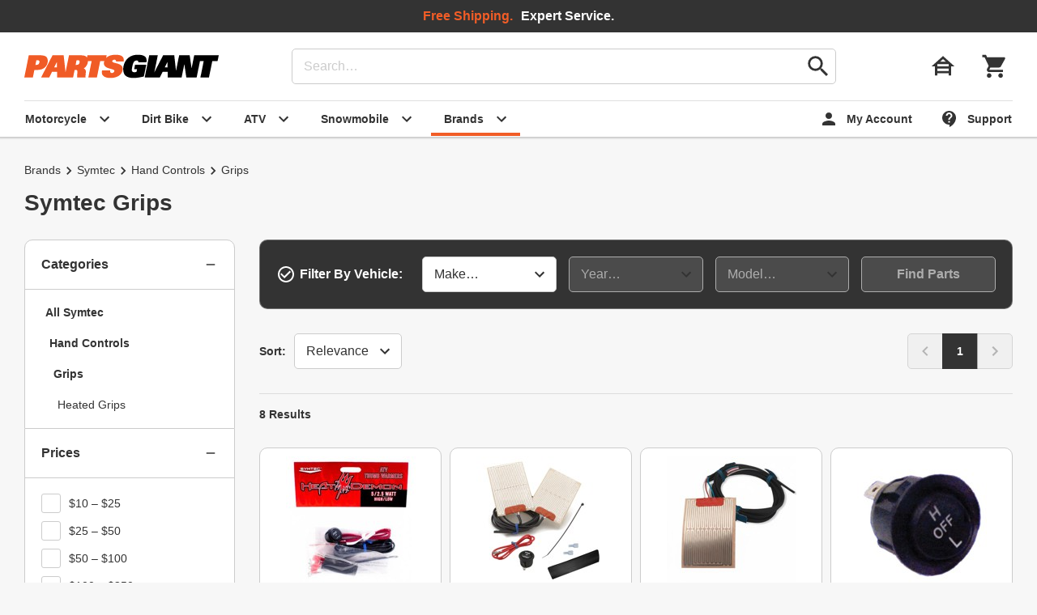

--- FILE ---
content_type: text/html; charset=UTF-8
request_url: https://www.partsgiant.com/symtec/hand-controls/grips
body_size: 14499
content:
<!DOCTYPE html>

















<html lang="en" class="Document Noscript no-avif webp">
<head>
<meta charset="UTF-8"/>
<meta name="viewport" content="width=device-width, initial-scale=1"/>
<title id="schema-page-title" >Symtec Grips - Parts Giant</title>
<meta name="author" content="Parts Giant"/>
<meta name="copyright" content="Parts Giant"/>
<meta id="schema-page-desc"  name="description" content="Find great deals on Symtec grips. Free shipping on all orders at Parts Giant."/>
<meta name="generator" content="Parts Giant Web Server"/>
<meta name="og:description" content="Find great deals on Symtec grips. Free shipping on all orders at Parts Giant."/>

<meta name="og:title" content="Symtec Grips"/>


<link rel="icon" type="image/svg+xml" href="https://d1xs2nwfpiaekg.cloudfront.net/a/dist/img/favicon.4-E2JldgO37pY37N.svg"/>
<link rel="mask-icon" type="image/svg+xml" href="https://d1xs2nwfpiaekg.cloudfront.net/a/dist/img/mask-icon.TuBKooF-YtBG3Rgx.svg"/>
<link rel="stylesheet" type="text/css" href="https://d1xs2nwfpiaekg.cloudfront.net/a/dist/css/partsgiant.f85407e1bc82502ecab0.css"/>

<link rel="canonical" href="https://www.partsgiant.com/symtec/hand-controls/grips"/>
<style>
[hidden]{display:none !important;pointer-events:none}

</style>
<script nonce="zV4cRsmDmyGrxHcHP68hrg==" type="application/javascript">
/*! For license information please see https://www.partsgiant.com/a/dist/js/bundle.licenses.txt */
(A=>{const{console:a,document:e}=A,B=A=>{n.classList.add(A)},t=A=>n.classList.contains(A),o=A=>{n.classList.remove(A)},n=e.documentElement;if(B("Script"),o("Noscript"),t("no-webp")){const A=new Image;A.onload=()=>{A.width>0&&A.height>0&&(B("webp"),o("no-webp"))},A.src="[data-uri]"}if(t("no-avif")){const A=new Image;A.onload=()=>{A.width>0&&A.height>0&&(B("avif"),o("no-avif"))},A.src="[data-uri]"}A.onLoad=B=>{if("complete"===e.readyState)try{B()}catch(A){a.error(A)}else A.addEventListener("load",()=>B())},A.onReady=A=>{if(/complete|interactive/.test(e.readyState))try{A()}catch(A){a.error(A)}else e.addEventListener("DOMContentLoaded",()=>A())}})(window),window.dataLayer=[];
</script>

<script defer=""  nonce="zV4cRsmDmyGrxHcHP68hrg==" src="https://d1xs2nwfpiaekg.cloudfront.net/a/dist/js/bundle.22ce0828260ef081cc63.js" type="application/javascript"></script>

<script defer=""  nonce="zV4cRsmDmyGrxHcHP68hrg==" src="https://d1xs2nwfpiaekg.cloudfront.net/a/dist/js/listing.119fa3a348c4af781e62.js" type="application/javascript"></script>
<link as="image" fetchpriority="high" href="https://d1xs2nwfpiaekg.cloudfront.net/a/dist/img/partsgiant-logo.IN2v25y__XubXZSw.svg" rel="preload"/>

<link href="https://www.googletagmanager.com" rel="preconnect"/>
<link href="https://www.google-analytics.com" rel="preconnect"/>
<script nonce="zV4cRsmDmyGrxHcHP68hrg==" type="application/javascript">((W,D,L,I)=>{W[L]=W[L]||[];W[L].push({'gtm.start':new Date().getTime(),event:"gtm.js"});onLoad(()=>{let j=D.createElement("script");j.async=true;j.src="https://www.googletagmanager.com/gtm.js?id="+I;D.head.appendChild(j);});})(window,document,"dataLayer","GTM-P9QCKB");</script>



<link href="https://beacon.riskified.com" rel="preconnect"/>
<script nonce="zV4cRsmDmyGrxHcHP68hrg==" type="application/javascript">onLoad(()=>{let D=document,j=D.createElement('script');j.async=true;j.src="https://beacon.riskified.com?shop=partsgiant.com&sid=TLcWLoZHN0gDtRoXJbtwafGez4scSDM0w7ZEIHvWbTk%3D";D.head.appendChild(j);});</script>


<script type="application/ld+json">[{"applicableCountry":"US","merchantReturnDays":30,"returnFees":"FreeReturn","returnMethod":"ReturnByMail","returnPolicyCategory":"MerchantReturnFiniteReturnWindow","returnPolicyCountry":"US","@context":"https://schema.org","@id":"#rp","@type":"MerchantReturnPolicy"},{"deliveryTime":{"handlingTime":{"minValue":0,"maxValue":1,"unitCode":"DAY","@type":"QuantitativeValue"},"transitTime":{"minValue":1,"maxValue":3,"unitCode":"DAY","@type":"QuantitativeValue"},"@type":"ShippingDeliveryTime"},"shippingDestination":{"addressCountry":"US","@type":"DefinedRegion"},"shippingRate":{"currency":"USD","value":"0.00","@type":"MonetaryAmount"},"@context":"https://schema.org","@id":"#sd0113","@type":"OfferShippingDetails"},{"deliveryTime":{"handlingTime":{"minValue":0,"maxValue":1,"unitCode":"DAY","@type":"QuantitativeValue"},"transitTime":{"minValue":1,"maxValue":4,"unitCode":"DAY","@type":"QuantitativeValue"},"@type":"ShippingDeliveryTime"},"shippingDestination":{"addressCountry":"US","@type":"DefinedRegion"},"shippingRate":{"currency":"USD","value":"0.00","@type":"MonetaryAmount"},"@context":"https://schema.org","@id":"#sd0114","@type":"OfferShippingDetails"},{"breadcrumb":{"itemListElement":[{"item":"https://www.partsgiant.com/brands","name":"Brands","position":1,"@type":"ListItem"},{"item":"https://www.partsgiant.com/symtec","name":"Symtec","position":2,"@type":"ListItem"},{"item":"https://www.partsgiant.com/symtec/hand-controls","name":"Hand Controls","position":3,"@type":"ListItem"},{"item":null,"name":"Grips","position":4,"@type":"ListItem"}],"@type":"BreadcrumbList"},"mainEntity":{"itemListElement":[{"brand":{"name":"Symtec","@type":"Brand"},"description":"Throttle feel is unchanged. Self-adhesive mounts easily to throttle. Low draw (5/2.5 watt). Fits most ATVs.","hasVariant":[{"image":["https://www.partsgiant.com/images/5JD35NJYNW8FK9YE-product-listing.jpg"],"name":"Symtec Thumb Warmer w/ Round Rocker Switch","offers":{"availability":"OutOfStock","hasMerchantReturnPolicy":{"@id":"#rp"},"itemCondition":"NewCondition","price":"45.87","priceCurrency":"USD","shippingDetails":{"@id":"#sd0114"},"@type":"Offer"},"sku":"356894-284832","url":"https://www.partsgiant.com/p356894-symtec-thumb-warmer-with-round-rocker-switch#m=284832","@type":"Product"}],"name":"Symtec Thumb Warmer with Round Rocker Switch","productGroupID":"356894","url":"https://www.partsgiant.com/p356894-symtec-thumb-warmer-with-round-rocker-switch","@type":"ProductGroup"},{"brand":{"name":"Symtec","@type":"Brand"},"description":"Extend your riding season with the Moose Racing hand warmer kit. Kit allows the heating elements to be fit neatly and discretely under the original or aftermarket grips. Easy to install, with 2-stage heat settings, kit is suitable for all types of bikes. Includes throttle heater, clutch heater, round rocker switch, hardware, plastic tie straps, and instructions. Made in the USA.","hasVariant":[{"image":["https://www.partsgiant.com/images/T0H26DFJRFWEIRNY-product-listing.jpg"],"name":"Symtec Motorcycle Hand Warmer Kit w/ Round Rocker Switch","offers":{"availability":"InStock","hasMerchantReturnPolicy":{"@id":"#rp"},"itemCondition":"NewCondition","price":"63.15","priceCurrency":"USD","shippingDetails":{"@id":"#sd0113"},"@type":"Offer"},"sku":"353808-408175","url":"https://www.partsgiant.com/p353808-symtec-motorcycle-hand-warmer-kit-with-round-rocker-switch#m=408175","@type":"Product"}],"name":"Symtec Motorcycle Hand Warmer Kit with Round Rocker Switch","productGroupID":"353808","url":"https://www.partsgiant.com/p353808-symtec-motorcycle-hand-warmer-kit-with-round-rocker-switch","@type":"ProductGroup"},{"brand":{"name":"Symtec","@type":"Brand"},"description":"Replacement warmer element for Symtec Heat Demon ATV grips.","hasVariant":[{"image":["https://www.partsgiant.com/images/Y5F4FHAKEWT3Q1NA-product-listing.jpg"],"name":"Symtec Heat Demon ATV Clamp-On Grips Replacement Warmer Element","offers":{"availability":"OutOfStock","hasMerchantReturnPolicy":{"@id":"#rp"},"itemCondition":"NewCondition","price":"31.57","priceCurrency":"USD","shippingDetails":{"@id":"#sd0114"},"@type":"Offer"},"sku":"416751-29492770","url":"https://www.partsgiant.com/p416751-symtec-heat-demon-atv-clamp-on-grips-replacement-warmer-element#m=29492770","@type":"Product"}],"name":"Symtec Heat Demon ATV Clamp-On Grips Replacement Warmer Element","productGroupID":"416751","url":"https://www.partsgiant.com/p416751-symtec-heat-demon-atv-clamp-on-grips-replacement-warmer-element","@type":"ProductGroup"},{"brand":{"name":"Symtec","@type":"Brand"},"description":"Replacement Hi/Low/Off rocker switch for Symtec Heat Demon ATV grips.","hasVariant":[{"image":["https://www.partsgiant.com/images/89YEOIY2BRGJ5NZL-product-listing.jpg"],"name":"Symtec Heat Demon ATV Clamp-On Grip Replacement Sealed Rocker Switch","offers":{"availability":"OutOfStock","hasMerchantReturnPolicy":{"@id":"#rp"},"itemCondition":"NewCondition","price":"15.27","priceCurrency":"USD","shippingDetails":{"@id":"#sd0114"},"@type":"Offer"},"sku":"416756-30018424","url":"https://www.partsgiant.com/p416756-symtec-heat-demon-atv-clamp-on-grip-replacement-sealed-rocker-switch#m=30018424","@type":"Product"}],"name":"Symtec Heat Demon ATV Clamp-On Grip Replacement Sealed Rocker Switch","productGroupID":"416756","url":"https://www.partsgiant.com/p416756-symtec-heat-demon-atv-clamp-on-grip-replacement-sealed-rocker-switch","@type":"ProductGroup"},{"brand":{"name":"Symtec","@type":"Brand"},"description":"Heat Demon has raised the bar once again and become the undisputed industry leader of ATV heated grips. The ATV Clamp-On Heated Grip was designed to keep your hands and thumbs warm while riding or working in cold weather, with an easy-to-install grip and thumb warmer. The innovative design lets you control the amount of heat you desire with a dual-zone heat control unit and LEDs with adjustable intensity for day or night operation. The control unit has multiple mounting options and will shut off automatically after two hours to save your battery life. Two heated clamp-on grips. Fits 7/8\" ATV handlebars. Dual-Zone Controller. Power level memory. Keeps the grip heat at your desired level regardless of voltage variation or ambient conditions. Maximum 40 Watts (20 Watts per grip) at 14 Volts. Simple Installation. All necessary hardware and wiring is included.","hasVariant":[{"image":["https://www.partsgiant.com/images/LJ6RMHHKK6IKVQ3P-product-listing.jpg"],"name":"Symtec Heat Demon ATV Clamp-On Grips With Dual Zone Controller","offers":{"availability":"OutOfStock","hasMerchantReturnPolicy":{"@id":"#rp"},"itemCondition":"NewCondition","price":"154.02","priceCurrency":"USD","shippingDetails":{"@id":"#sd0114"},"@type":"Offer"},"sku":"416752-29492743","url":"https://www.partsgiant.com/p416752-symtec-heat-demon-atv-clamp-on-grips-with-dual-zone-controller#m=29492743","@type":"Product"}],"name":"Symtec Heat Demon ATV Clamp-On Grips with Dual Zone Controller","productGroupID":"416752","url":"https://www.partsgiant.com/p416752-symtec-heat-demon-atv-clamp-on-grips-with-dual-zone-controller","@type":"ProductGroup"},{"brand":{"name":"Symtec","@type":"Brand"},"description":"Heat Demon has raised the bar once again and become the undisputed industry leader of ATV heated grips. The grips are designed to keep your hands warm while riding or working in cold weather, with an plug-and-play kit. Two heated clamp-on grips. Fits 7/8\" ATV handlebars. High/Low round rocker switch. Maximum 40 Watts (20 Watts per grip) at 14 Volts. Fast warm-up. Plug-and-play installation. All necessary hardware and wiring is included.","hasVariant":[{"image":["https://www.partsgiant.com/images/YZ7SY7W2WST04LZZ-product-listing.jpg"],"name":"Symtec Heat Demon ATV Clamp-On Grips With Rocker Switch","offers":{"availability":"OutOfStock","hasMerchantReturnPolicy":{"@id":"#rp"},"itemCondition":"NewCondition","price":"100.61","priceCurrency":"USD","shippingDetails":{"@id":"#sd0114"},"@type":"Offer"},"sku":"416754-29492734","url":"https://www.partsgiant.com/p416754-symtec-heat-demon-atv-clamp-on-grips-with-rocker-switch#m=29492734","@type":"Product"}],"name":"Symtec Heat Demon ATV Clamp-On Grips with Rocker Switch","productGroupID":"416754","url":"https://www.partsgiant.com/p416754-symtec-heat-demon-atv-clamp-on-grips-with-rocker-switch","@type":"ProductGroup"},{"brand":{"name":"Symtec","@type":"Brand"},"description":"Two clamp-on heated grips. Updated grip design fits most ATV models. One adhesive-backed silicone thumb warmer. Quad Zone controller allows you to select thumb and grip heat levels separately with additional zones for heated seat, vest or insoles. 5 level power memory. Grips are a maximum 40 watts (20 watts per grip) at 14 volts. Thumb warmer has maximum 5 watts at 14 volts.","hasVariant":[{"image":["https://www.partsgiant.com/images/NT8PHYHY77RZE21W-product-listing.jpg"],"name":"Symtec Heat Demon ATV Clamp-On Grips With Quad Zone Controller","offers":{"availability":"OutOfStock","hasMerchantReturnPolicy":{"@id":"#rp"},"itemCondition":"NewCondition","price":"174.53","priceCurrency":"USD","shippingDetails":{"@id":"#sd0114"},"@type":"Offer"},"sku":"416753-29492707","url":"https://www.partsgiant.com/p416753-symtec-heat-demon-atv-clamp-on-grips-with-quad-zone-controller#m=29492707","@type":"Product"}],"name":"Symtec Heat Demon ATV Clamp-On Grips with Quad Zone Controller","productGroupID":"416753","url":"https://www.partsgiant.com/p416753-symtec-heat-demon-atv-clamp-on-grips-with-quad-zone-controller","@type":"ProductGroup"},{"brand":{"name":"Symtec","@type":"Brand"},"description":"Replacement Hi/Low/Off rocker switch for Symtec Heat Demon ATV grips.","hasVariant":[{"image":["https://www.partsgiant.com/images/8ROA3ZBJJ5BTPW2N-product-listing.jpg"],"name":"Symtec Heat Demon ATV Clamp-On Grip Replacement Toggle Rocker Switch","offers":{"availability":"OutOfStock","hasMerchantReturnPolicy":{"@id":"#rp"},"itemCondition":"NewCondition","price":"15.79","priceCurrency":"USD","shippingDetails":{"@id":"#sd0114"},"@type":"Offer"},"sku":"416755-30018532","url":"https://www.partsgiant.com/p416755-symtec-heat-demon-atv-clamp-on-grip-replacement-toggle-rocker-switch#m=30018532","@type":"Product"}],"name":"Symtec Heat Demon ATV Clamp-On Grip Replacement Toggle Rocker Switch","productGroupID":"416755","url":"https://www.partsgiant.com/p416755-symtec-heat-demon-atv-clamp-on-grip-replacement-toggle-rocker-switch","@type":"ProductGroup"}],"@type":"ItemList"},"@context":"https://schema.org","@type":"CollectionPage"}]</script>

</head>
<body class="Body ListingPage" >

<div hidden="">



<svg xmlns="http://www.w3.org/2000/svg" height="24" viewBox="0 0 24 24" width="24">
  <path id="svg-material-close" d="M19 6.41L17.59 5 12 10.59 6.41 5 5 6.41 10.59 12 5 17.59 6.41 19 12 13.41 17.59 19 19 17.59 13.41 12z"/>
</svg>



</div>

<noscript>
<div id="NoscriptPad"></div>
</noscript>

<div class="Stack | Page" >


<header class="Header | js-link-all">

<div class="Wrapper | Header__wrapper">
<button aria-controls="nav" aria-expanded="false" aria-label="toggle menu" class="Button Button--icon | Header__nav" type="button">
<span class="Icon Icon--atom Icon--large Icon--image-menu"></span>
</button>
<a class="Logo" href="https://www.partsgiant.com" title="Parts Giant">
<img alt="Parts Giant" class="Logo__image" fetchpriority="high" height="30" src="https://d1xs2nwfpiaekg.cloudfront.net/a/dist/img/partsgiant-logo.IN2v25y__XubXZSw.svg" width="240"/>
</a>
<form action="/search" class="Header__search" method="get">
<input aria-label="search" class="Field" name="q" placeholder="Search…" type="search" value=""/>
<button aria-label="go" class="Button Button--icon" type="submit">
<span class="Icon Icon--atom Icon--large Icon--image-search"></span>
</button>
</form>
<div class="Header__aside">

<button aria-controls="modal-garage" aria-expanded="false" aria-label="garage" class="Button Button--icon | Header__garage" type="button">
<span class="Icon Icon--large">
<span class="Icon__image Icon__image--house-siding"></span>
</span>
</button>

<button aria-label="cart" class="Button Button--icon | Header__cart | js-link" data-href="/cart" type="button">
<span class="Icon Icon--large">
<span class="Icon__image Icon__image--shopping-cart"></span>
</span>
</button>
</div>
<div class="Header__tabs">


<div class="Tabs">

<a aria-controls="megamenu-motorcycle"  aria-expanded="false" class="Button Button--rtl Button--tab" href="/motorcycle">
<span class="Icon Icon--atom Icon--image-expand-more"></span>
<span class="Button__label">Motorcycle</span>
</a>

<a aria-controls="megamenu-dirt_bike"  aria-expanded="false" class="Button Button--rtl Button--tab" href="/dirtbike">
<span class="Icon Icon--atom Icon--image-expand-more"></span>
<span class="Button__label">Dirt Bike</span>
</a>

<a aria-controls="megamenu-atv"  aria-expanded="false" class="Button Button--rtl Button--tab" href="/atv">
<span class="Icon Icon--atom Icon--image-expand-more"></span>
<span class="Button__label">ATV</span>
</a>

<a aria-controls="megamenu-snowmobile"  aria-expanded="false" class="Button Button--rtl Button--tab" href="/snowmobile">
<span class="Icon Icon--atom Icon--image-expand-more"></span>
<span class="Button__label">Snowmobile</span>
</a>

<a aria-controls="megamenu-brands" aria-current="true"  aria-expanded="false" class="Button Button--rtl Button--tab" href="/brands">
<span class="Icon Icon--atom Icon--image-expand-more"></span>
<span class="Button__label">Brands</span>
</a>
</div>


<div class="Tabs">

<a  class="Button Button--tab | js-link" data-href="/account" href="#">
<span class="Icon Icon--atom Icon--image-person"></span>
<span class="Button__label">My Account</span>
</a>

<a  class="Button Button--tab" href="/help">
<span class="Icon Icon--atom Icon--image-contact-support"></span>
<span class="Button__label">Support</span>
</a>
</div>

</div>
</div>



<div class="Wrapper | Promobar Promobar--span">
<p class="TextLarge">
<b class="TextFocus">Free Shipping.</b>
</p>
<p class="TextLarge">
<b>Expert Service.</b>
</p>
</div>



<nav aria-expanded="false" aria-hidden="true" aria-labelledby="megamenu-motorcycle-title" class="MegaMenu" hidden="" id="megamenu-motorcycle">
<h2 class="Hidden" id="megamenu-motorcycle-title">Motorcycle Menu</h2>
<div class="Wrapper | MegaMenu__wrapper">
<div class="MegaMenu__main">
<div class="MegaList">
<h3 class="H5">Motorcycle Categories</h3>
<hr class="Rule"/>
<div class="MegaList__list">

<a class="MegaList__link" href="/motorcycle/batteries">Batteries</a>

<a class="MegaList__link" href="/motorcycle/bodywork">Bodywork</a>

<a class="MegaList__link" href="/motorcycle/brakes">Brakes</a>

<a class="MegaList__link" href="/motorcycle/cables-and-lines">Cables &amp; Lines</a>

<a class="MegaList__link" href="/motorcycle/clutches">Clutches</a>

<a class="MegaList__link" href="/motorcycle/dress-and-trim">Dress &amp; Trim</a>

<a class="MegaList__link" href="/motorcycle/drivetrain">Drivetrain</a>

<a class="MegaList__link" href="/motorcycle/electrical">Electrical</a>

<a class="MegaList__link" href="/motorcycle/engine-parts">Engine Parts</a>

<a class="MegaList__link" href="/motorcycle/exhaust">Exhaust</a>

<a class="MegaList__link" href="/motorcycle/foot-controls">Foot Controls</a>

<a class="MegaList__link" href="/motorcycle/fuel-systems">Fuel Systems</a>

<a class="MegaList__link" href="/motorcycle/gaskets-and-seals">Gaskets &amp; Seals</a>

<a class="MegaList__link" href="/motorcycle/hand-controls">Hand Controls</a>

<a class="MegaList__link" href="/motorcycle/ignition">Ignition</a>

<a class="MegaList__link" href="/motorcycle/intake-and-air">Intake &amp; Air</a>

<a class="MegaList__link" href="/motorcycle/lights">Lights</a>

<a class="MegaList__link" href="/motorcycle/luggage">Luggage</a>

<a class="MegaList__link" href="/motorcycle/oil-and-filters">Oil &amp; Filters</a>

<a class="MegaList__link" href="/motorcycle/seats">Seats</a>

<a class="MegaList__link" href="/motorcycle/suspension">Suspension</a>

<a class="MegaList__link" href="/motorcycle/tools-and-garage-supplies">Tools &amp; Garage Supplies</a>

<a class="MegaList__link" href="/motorcycle/wheels-and-tires">Wheels &amp; Tires</a>
<a class="MegaList__link" href="/motorcycle">View All</a>
</div>
</div>
<div class="MegaList">
<h3 class="H5">Shop By Vehicle</h3>
<hr class="Rule"/>
<div class="MegaList__list">

<a aria-controls="modal-garage" aria-expanded="false" class="MegaList__link Button Button--inline" href="#">Select Vehicle</a>
</div>
</div>
<div class="MegaGrid">
<h3 class="H5">Featured Brands</h3>
<hr class="Rule"/>
<div class="MegaGrid__list">

<a class="MegaGrid__link" href="/all-balls">
<img alt="" class="MegaGrid__image" height="24" loading="lazy" src="https://www.partsgiant.com/images/All_Balls_Latest_Logo-brand-small.png" width="80"/>
All Balls
</a>

<a class="MegaGrid__link" href="/bikemaster">
<img alt="" class="MegaGrid__image" height="24" loading="lazy" src="https://www.partsgiant.com/images/BikeMaster%20Logo-brand-small.png" width="80"/>
BikeMaster
</a>

<a class="MegaGrid__link" href="/drag-specialties">
<img alt="" class="MegaGrid__image" height="24" loading="lazy" src="https://www.partsgiant.com/images/drag%20specialties-brand-small.png" width="80"/>
Drag Specialties
</a>

<a class="MegaGrid__link" href="/ebc">
<img alt="" class="MegaGrid__image" height="24" loading="lazy" src="https://www.partsgiant.com/images/ebc-brakes-brand-small.png" width="80"/>
EBC
</a>

<a class="MegaGrid__link" href="/emgo">
<img alt="" class="MegaGrid__image" height="24" loading="lazy" src="https://www.partsgiant.com/images/emgo-brand-small.png" width="80"/>
Emgo
</a>

<a class="MegaGrid__link" href="/harddrive">
<img alt="" class="MegaGrid__image" height="24" loading="lazy" src="https://www.partsgiant.com/images/HardDrive%20Logo-brand-small.png" width="80"/>
HardDrive
</a>

<a class="MegaGrid__link" href="/kuryakyn">
<img alt="" class="MegaGrid__image" height="24" loading="lazy" src="https://www.partsgiant.com/images/kuryakyn%20logo-brand-small.png" width="80"/>
Kuryakyn
</a>

<a class="MegaGrid__link" href="/magnum">
<img alt="" class="MegaGrid__image" height="24" loading="lazy" src="https://www.partsgiant.com/images/Magnum%20Logo-brand-small.png" width="80"/>
Magnum
</a>

<a class="MegaGrid__link" href="/moose-racing">
<img alt="" class="MegaGrid__image" height="24" loading="lazy" src="https://www.partsgiant.com/images/moose-racing-brand-small.png" width="80"/>
Moose Racing
</a>

<a class="MegaGrid__link" href="/motion-pro">
<img alt="" class="MegaGrid__image" height="24" loading="lazy" src="https://www.partsgiant.com/images/motion%20pro-brand-small.png" width="80"/>
Motion Pro
</a>

<a class="MegaGrid__link" href="/parts-unlimited">
<img alt="" class="MegaGrid__image" height="24" loading="lazy" src="https://www.partsgiant.com/images/Parts%20Unlimited%20Logo-brand-small.png" width="80"/>
Parts Unlimited
</a>

<a class="MegaGrid__link" href="/puig">
<img alt="" class="MegaGrid__image" height="24" loading="lazy" src="https://www.partsgiant.com/images/Puig%20Logo-brand-small.png" width="80"/>
Puig
</a>

<a class="MegaGrid__link" href="/saddlemen">
<img alt="" class="MegaGrid__image" height="24" loading="lazy" src="https://www.partsgiant.com/images/saddlemen-brand-small.png" width="80"/>
Saddlemen
</a>

<a class="MegaGrid__link" href="/vortex-racing">
<img alt="" class="MegaGrid__image" height="24" loading="lazy" src="https://www.partsgiant.com/images/vortex-brand-small.png" width="80"/>
Vortex Racing
</a>
<a class="MegaGrid__link" href="/brands">
<img alt="" class="MegaGrid__image" height="24" loading="lazy" src="https://d1xs2nwfpiaekg.cloudfront.net/a/dist/img/material-add-box.HUY_gsgLHiv7wazg.svg" width="24"/>
							View All
</a>
</div>
</div>
</div>

<div class="MegaMenu__footer">
<div class="Wrapper | Promobar">
<img alt="" class="Icon Icon--atom" height="24" loading="lazy" src="https://d1xs2nwfpiaekg.cloudfront.net/a/dist/img/material-local-shipping-white.Xarh_lZBWV83OyHG.svg" width="24"/>
<p class="TextLarge"><b class="TextFocus">Free Shipping</b> on all orders.</p>
<p class="TextLarge">No minimum required.</p>
</div>
</div>

</div>
</nav>



<nav aria-expanded="false" aria-hidden="true" aria-labelledby="megamenu-dirt_bike-title" class="MegaMenu" hidden="" id="megamenu-dirt_bike">
<h2 class="Hidden" id="megamenu-dirt_bike-title">Dirt Bike Menu</h2>
<div class="Wrapper | MegaMenu__wrapper">
<div class="MegaMenu__main">
<div class="MegaList">
<h3 class="H5">Dirt Bike Categories</h3>
<hr class="Rule"/>
<div class="MegaList__list">

<a class="MegaList__link" href="/dirtbike/batteries">Batteries</a>

<a class="MegaList__link" href="/dirtbike/bodywork">Bodywork</a>

<a class="MegaList__link" href="/dirtbike/brakes">Brakes</a>

<a class="MegaList__link" href="/dirtbike/cables-and-lines">Cables &amp; Lines</a>

<a class="MegaList__link" href="/dirtbike/clutches">Clutches</a>

<a class="MegaList__link" href="/dirtbike/drivetrain">Drivetrain</a>

<a class="MegaList__link" href="/dirtbike/electrical">Electrical</a>

<a class="MegaList__link" href="/dirtbike/engine-parts">Engine Parts</a>

<a class="MegaList__link" href="/dirtbike/exhaust">Exhaust</a>

<a class="MegaList__link" href="/dirtbike/foot-controls">Foot Controls</a>

<a class="MegaList__link" href="/dirtbike/fuel-systems">Fuel Systems</a>

<a class="MegaList__link" href="/dirtbike/gaskets-and-seals">Gaskets &amp; Seals</a>

<a class="MegaList__link" href="/dirtbike/guards-and-armor">Guards &amp; Armor</a>

<a class="MegaList__link" href="/dirtbike/hand-controls">Hand Controls</a>

<a class="MegaList__link" href="/dirtbike/ignition">Ignition</a>

<a class="MegaList__link" href="/dirtbike/intake-and-air">Intake &amp; Air</a>

<a class="MegaList__link" href="/dirtbike/lights">Lights</a>

<a class="MegaList__link" href="/dirtbike/oil-and-filters">Oil &amp; Filters</a>

<a class="MegaList__link" href="/dirtbike/seats">Seats</a>

<a class="MegaList__link" href="/dirtbike/suspension">Suspension</a>

<a class="MegaList__link" href="/dirtbike/swingarm-and-frame">Swingarm &amp; Frame</a>

<a class="MegaList__link" href="/dirtbike/tools-and-garage-supplies">Tools &amp; Garage Supplies</a>

<a class="MegaList__link" href="/dirtbike/wheels-and-tires">Wheels &amp; Tires</a>
<a class="MegaList__link" href="/dirtbike">View All</a>
</div>
</div>
<div class="MegaList">
<h3 class="H5">Shop By Vehicle</h3>
<hr class="Rule"/>
<div class="MegaList__list">

<a aria-controls="modal-garage" aria-expanded="false" class="MegaList__link Button Button--inline" href="#">Select Vehicle</a>
</div>
</div>
<div class="MegaGrid">
<h3 class="H5">Featured Brands</h3>
<hr class="Rule"/>
<div class="MegaGrid__list">

<a class="MegaGrid__link" href="/acerbis">
<img alt="" class="MegaGrid__image" height="24" loading="lazy" src="https://www.partsgiant.com/images/acerbis-brand-small.png" width="80"/>
Acerbis
</a>

<a class="MegaGrid__link" href="/all-balls">
<img alt="" class="MegaGrid__image" height="24" loading="lazy" src="https://www.partsgiant.com/images/All_Balls_Latest_Logo-brand-small.png" width="80"/>
All Balls
</a>

<a class="MegaGrid__link" href="/bikemaster">
<img alt="" class="MegaGrid__image" height="24" loading="lazy" src="https://www.partsgiant.com/images/BikeMaster%20Logo-brand-small.png" width="80"/>
BikeMaster
</a>

<a class="MegaGrid__link" href="/ebc">
<img alt="" class="MegaGrid__image" height="24" loading="lazy" src="https://www.partsgiant.com/images/ebc-brakes-brand-small.png" width="80"/>
EBC
</a>

<a class="MegaGrid__link" href="/factory-effex">
Factory Effex
</a>

<a class="MegaGrid__link" href="/fire-power">
<img alt="" class="MegaGrid__image" height="24" loading="lazy" src="https://www.partsgiant.com/images/Fire%20Power%20Logo-brand-small.png" width="80"/>
Fire Power
</a>

<a class="MegaGrid__link" href="/moose-racing">
<img alt="" class="MegaGrid__image" height="24" loading="lazy" src="https://www.partsgiant.com/images/moose-racing-brand-small.png" width="80"/>
Moose Racing
</a>

<a class="MegaGrid__link" href="/motion-pro">
<img alt="" class="MegaGrid__image" height="24" loading="lazy" src="https://www.partsgiant.com/images/motion%20pro-brand-small.png" width="80"/>
Motion Pro
</a>

<a class="MegaGrid__link" href="/namura">
<img alt="" class="MegaGrid__image" height="24" loading="lazy" src="https://www.partsgiant.com/images/Namura%20Logo-brand-small.png" width="80"/>
Namura
</a>

<a class="MegaGrid__link" href="/polisport">
<img alt="" class="MegaGrid__image" height="24" loading="lazy" src="https://www.partsgiant.com/images/Polisport%20Logo-brand-small.png" width="80"/>
Polisport
</a>

<a class="MegaGrid__link" href="/pro-x">
<img alt="" class="MegaGrid__image" height="24" loading="lazy" src="https://www.partsgiant.com/images/Pro-X%20Logo-brand-small.png" width="80"/>
PRO-X
</a>

<a class="MegaGrid__link" href="/ufo-plastics">
<img alt="" class="MegaGrid__image" height="24" loading="lazy" src="https://www.partsgiant.com/images/UFO%20logo-brand-small.png" width="80"/>
UFO Plastics
</a>

<a class="MegaGrid__link" href="/vertex-pistons">
<img alt="" class="MegaGrid__image" height="24" loading="lazy" src="https://www.partsgiant.com/images/vertex-brand-small.png" width="80"/>
Vertex Pistons
</a>

<a class="MegaGrid__link" href="/wiseco-piston">
<img alt="" class="MegaGrid__image" height="24" loading="lazy" src="https://www.partsgiant.com/images/Wiseco-brand-small.png" width="80"/>
Wiseco Piston
</a>
<a class="MegaGrid__link" href="/brands">
<img alt="" class="MegaGrid__image" height="24" loading="lazy" src="https://d1xs2nwfpiaekg.cloudfront.net/a/dist/img/material-add-box.HUY_gsgLHiv7wazg.svg" width="24"/>
							View All
</a>
</div>
</div>
</div>

<div class="MegaMenu__footer">
<div class="Wrapper | Promobar">
<img alt="" class="Icon Icon--atom" height="24" loading="lazy" src="https://d1xs2nwfpiaekg.cloudfront.net/a/dist/img/material-local-shipping-white.Xarh_lZBWV83OyHG.svg" width="24"/>
<p class="TextLarge"><b class="TextFocus">Free Shipping</b> on all orders.</p>
<p class="TextLarge">No minimum required.</p>
</div>
</div>

</div>
</nav>



<nav aria-expanded="false" aria-hidden="true" aria-labelledby="megamenu-atv-title" class="MegaMenu" hidden="" id="megamenu-atv">
<h2 class="Hidden" id="megamenu-atv-title">ATV Menu</h2>
<div class="Wrapper | MegaMenu__wrapper">
<div class="MegaMenu__main">
<div class="MegaList">
<h3 class="H5">ATV Categories</h3>
<hr class="Rule"/>
<div class="MegaList__list">

<a class="MegaList__link" href="/atv/batteries">Batteries</a>

<a class="MegaList__link" href="/atv/bodywork">Bodywork</a>

<a class="MegaList__link" href="/atv/brakes">Brakes</a>

<a class="MegaList__link" href="/atv/bumpers-and-racks">Bumpers &amp; Racks</a>

<a class="MegaList__link" href="/atv/cables-and-lines">Cables &amp; Lines</a>

<a class="MegaList__link" href="/atv/clutches">Clutches</a>

<a class="MegaList__link" href="/atv/drivetrain">Drivetrain</a>

<a class="MegaList__link" href="/atv/electrical">Electrical</a>

<a class="MegaList__link" href="/atv/engine-parts">Engine Parts</a>

<a class="MegaList__link" href="/atv/exhaust">Exhaust</a>

<a class="MegaList__link" href="/atv/fuel-systems">Fuel Systems</a>

<a class="MegaList__link" href="/atv/gaskets-and-seals">Gaskets &amp; Seals</a>

<a class="MegaList__link" href="/atv/guards-and-armor">Guards &amp; Armor</a>

<a class="MegaList__link" href="/atv/hand-controls">Hand Controls</a>

<a class="MegaList__link" href="/atv/ignition">Ignition</a>

<a class="MegaList__link" href="/atv/intake-and-air">Intake &amp; Air</a>

<a class="MegaList__link" href="/atv/lights">Lights</a>

<a class="MegaList__link" href="/atv/oil-and-filters">Oil &amp; Filters</a>

<a class="MegaList__link" href="/atv/seats">Seats</a>

<a class="MegaList__link" href="/atv/suspension">Suspension</a>

<a class="MegaList__link" href="/atv/tools-and-garage-supplies">Tools &amp; Garage Supplies</a>

<a class="MegaList__link" href="/atv/towing-and-transportation">Towing &amp; Transportation</a>

<a class="MegaList__link" href="/atv/wheels-and-tires">Wheels &amp; Tires</a>
<a class="MegaList__link" href="/atv">View All</a>
</div>
</div>
<div class="MegaList">
<h3 class="H5">Shop By Vehicle</h3>
<hr class="Rule"/>
<div class="MegaList__list">

<a aria-controls="modal-garage" aria-expanded="false" class="MegaList__link Button Button--inline" href="#">Select Vehicle</a>
</div>
</div>
<div class="MegaGrid">
<h3 class="H5">Featured Brands</h3>
<hr class="Rule"/>
<div class="MegaGrid__list">

<a class="MegaGrid__link" href="/all-balls">
<img alt="" class="MegaGrid__image" height="24" loading="lazy" src="https://www.partsgiant.com/images/All_Balls_Latest_Logo-brand-small.png" width="80"/>
All Balls
</a>

<a class="MegaGrid__link" href="/bikemaster">
<img alt="" class="MegaGrid__image" height="24" loading="lazy" src="https://www.partsgiant.com/images/BikeMaster%20Logo-brand-small.png" width="80"/>
BikeMaster
</a>

<a class="MegaGrid__link" href="/bronco-atv">
<img alt="" class="MegaGrid__image" height="24" loading="lazy" src="https://www.partsgiant.com/images/Bronco%20Logo-brand-small.png" width="80"/>
Bronco ATV
</a>

<a class="MegaGrid__link" href="/ebc">
<img alt="" class="MegaGrid__image" height="24" loading="lazy" src="https://www.partsgiant.com/images/ebc-brakes-brand-small.png" width="80"/>
EBC
</a>

<a class="MegaGrid__link" href="/epi">
<img alt="" class="MegaGrid__image" height="24" loading="lazy" src="https://www.partsgiant.com/images/epi-brand-small.png" width="80"/>
EPI
</a>

<a class="MegaGrid__link" href="/mikuni">
<img alt="" class="MegaGrid__image" height="24" loading="lazy" src="https://www.partsgiant.com/images/Mikuni%20Logo-brand-small.png" width="80"/>
Mikuni
</a>

<a class="MegaGrid__link" href="/moose-racing">
<img alt="" class="MegaGrid__image" height="24" loading="lazy" src="https://www.partsgiant.com/images/moose-racing-brand-small.png" width="80"/>
Moose Racing
</a>

<a class="MegaGrid__link" href="/motion-pro">
<img alt="" class="MegaGrid__image" height="24" loading="lazy" src="https://www.partsgiant.com/images/motion%20pro-brand-small.png" width="80"/>
Motion Pro
</a>

<a class="MegaGrid__link" href="/namura">
<img alt="" class="MegaGrid__image" height="24" loading="lazy" src="https://www.partsgiant.com/images/Namura%20Logo-brand-small.png" width="80"/>
Namura
</a>

<a class="MegaGrid__link" href="/parts-unlimited">
<img alt="" class="MegaGrid__image" height="24" loading="lazy" src="https://www.partsgiant.com/images/Parts%20Unlimited%20Logo-brand-small.png" width="80"/>
Parts Unlimited
</a>

<a class="MegaGrid__link" href="/pro-x">
<img alt="" class="MegaGrid__image" height="24" loading="lazy" src="https://www.partsgiant.com/images/Pro-X%20Logo-brand-small.png" width="80"/>
PRO-X
</a>

<a class="MegaGrid__link" href="/quadboss">
<img alt="" class="MegaGrid__image" height="24" loading="lazy" src="https://www.partsgiant.com/images/Quadboss%20logo-brand-small.png" width="80"/>
Quadboss
</a>

<a class="MegaGrid__link" href="/vertex-pistons">
<img alt="" class="MegaGrid__image" height="24" loading="lazy" src="https://www.partsgiant.com/images/vertex-brand-small.png" width="80"/>
Vertex Pistons
</a>

<a class="MegaGrid__link" href="/wiseco-piston">
<img alt="" class="MegaGrid__image" height="24" loading="lazy" src="https://www.partsgiant.com/images/Wiseco-brand-small.png" width="80"/>
Wiseco Piston
</a>
<a class="MegaGrid__link" href="/brands">
<img alt="" class="MegaGrid__image" height="24" loading="lazy" src="https://d1xs2nwfpiaekg.cloudfront.net/a/dist/img/material-add-box.HUY_gsgLHiv7wazg.svg" width="24"/>
							View All
</a>
</div>
</div>
</div>

<div class="MegaMenu__footer">
<div class="Wrapper | Promobar">
<img alt="" class="Icon Icon--atom" height="24" loading="lazy" src="https://d1xs2nwfpiaekg.cloudfront.net/a/dist/img/material-local-shipping-white.Xarh_lZBWV83OyHG.svg" width="24"/>
<p class="TextLarge"><b class="TextFocus">Free Shipping</b> on all orders.</p>
<p class="TextLarge">No minimum required.</p>
</div>
</div>

</div>
</nav>



<nav aria-expanded="false" aria-hidden="true" aria-labelledby="megamenu-snowmobile-title" class="MegaMenu" hidden="" id="megamenu-snowmobile">
<h2 class="Hidden" id="megamenu-snowmobile-title">Snowmobile Menu</h2>
<div class="Wrapper | MegaMenu__wrapper">
<div class="MegaMenu__main">
<div class="MegaList">
<h3 class="H5">Snowmobile Categories</h3>
<hr class="Rule"/>
<div class="MegaList__list">

<a class="MegaList__link" href="/snowmobile/batteries">Batteries</a>

<a class="MegaList__link" href="/snowmobile/bodywork">Bodywork</a>

<a class="MegaList__link" href="/snowmobile/brakes">Brakes</a>

<a class="MegaList__link" href="/snowmobile/bumpers-and-racks">Bumpers &amp; Racks</a>

<a class="MegaList__link" href="/snowmobile/cables-and-lines">Cables &amp; Lines</a>

<a class="MegaList__link" href="/snowmobile/clutches">Clutches</a>

<a class="MegaList__link" href="/snowmobile/drivetrain">Drivetrain</a>

<a class="MegaList__link" href="/snowmobile/electrical">Electrical</a>

<a class="MegaList__link" href="/snowmobile/engine-parts">Engine Parts</a>

<a class="MegaList__link" href="/snowmobile/exhaust">Exhaust</a>

<a class="MegaList__link" href="/snowmobile/fuel-systems">Fuel Systems</a>

<a class="MegaList__link" href="/snowmobile/gaskets-and-seals">Gaskets &amp; Seals</a>

<a class="MegaList__link" href="/snowmobile/hand-controls">Hand Controls</a>

<a class="MegaList__link" href="/snowmobile/ignition">Ignition</a>

<a class="MegaList__link" href="/snowmobile/intake-and-air">Intake &amp; Air</a>

<a class="MegaList__link" href="/snowmobile/lights">Lights</a>

<a class="MegaList__link" href="/snowmobile/luggage">Luggage</a>

<a class="MegaList__link" href="/snowmobile/oil-and-filters">Oil &amp; Filters</a>

<a class="MegaList__link" href="/snowmobile/skis-and-runners">Skis &amp; Runners</a>

<a class="MegaList__link" href="/snowmobile/suspension">Suspension</a>

<a class="MegaList__link" href="/snowmobile/tools-and-garage-supplies">Tools &amp; Garage Supplies</a>

<a class="MegaList__link" href="/snowmobile/towing-and-transportation">Towing &amp; Transportation</a>

<a class="MegaList__link" href="/snowmobile/tracks-and-tunnels">Tracks &amp; Tunnels</a>
<a class="MegaList__link" href="/snowmobile">View All</a>
</div>
</div>
<div class="MegaList">
<h3 class="H5">Shop By Vehicle</h3>
<hr class="Rule"/>
<div class="MegaList__list">

<a aria-controls="modal-garage" aria-expanded="false" class="MegaList__link Button Button--inline" href="#">Select Vehicle</a>
</div>
</div>
<div class="MegaGrid">
<h3 class="H5">Featured Brands</h3>
<hr class="Rule"/>
<div class="MegaGrid__list">

<a class="MegaGrid__link" href="/goodridge">
<img alt="" class="MegaGrid__image" height="24" loading="lazy" src="https://www.partsgiant.com/images/Goodridge_logo-brand-small.png" width="80"/>
Goodridge
</a>

<a class="MegaGrid__link" href="/helix-racing">
<img alt="" class="MegaGrid__image" height="24" loading="lazy" src="https://www.partsgiant.com/images/Helix%20Racing%20Logo-brand-small.png" width="80"/>
Helix Racing
</a>

<a class="MegaGrid__link" href="/kimpex">
<img alt="" class="MegaGrid__image" height="24" loading="lazy" src="https://www.partsgiant.com/images/Kimpex%20Logo-brand-small.png" width="80"/>
Kimpex
</a>

<a class="MegaGrid__link" href="/mikuni">
<img alt="" class="MegaGrid__image" height="24" loading="lazy" src="https://www.partsgiant.com/images/Mikuni%20Logo-brand-small.png" width="80"/>
Mikuni
</a>

<a class="MegaGrid__link" href="/namz">
<img alt="" class="MegaGrid__image" height="24" loading="lazy" src="https://www.partsgiant.com/images/Namz-brand-small.png" width="80"/>
Namz
</a>

<a class="MegaGrid__link" href="/parts-unlimited">
<img alt="" class="MegaGrid__image" height="24" loading="lazy" src="https://www.partsgiant.com/images/Parts%20Unlimited%20Logo-brand-small.png" width="80"/>
Parts Unlimited
</a>

<a class="MegaGrid__link" href="/performance-tool">
<img alt="" class="MegaGrid__image" height="24" loading="lazy" src="https://www.partsgiant.com/images/Performance%20Tool-brand-small.png" width="80"/>
Performance Tool
</a>

<a class="MegaGrid__link" href="/sno-stuff">
Sno Stuff
</a>

<a class="MegaGrid__link" href="/sp1">
<img alt="" class="MegaGrid__image" height="24" loading="lazy" src="https://www.partsgiant.com/images/SP1%20Logo-brand-small.png" width="80"/>
SP1
</a>

<a class="MegaGrid__link" href="/sport-parts-inc">
<img alt="" class="MegaGrid__image" height="24" loading="lazy" src="https://www.partsgiant.com/images/SPi%20Logo-brand-small.png" width="80"/>
Sport Parts Inc
</a>

<a class="MegaGrid__link" href="/stud-boy">
<img alt="" class="MegaGrid__image" height="24" loading="lazy" src="https://www.partsgiant.com/images/Stud%20Boy%20Logo-brand-small.png" width="80"/>
Stud Boy
</a>

<a class="MegaGrid__link" href="/vertex-pistons">
<img alt="" class="MegaGrid__image" height="24" loading="lazy" src="https://www.partsgiant.com/images/vertex-brand-small.png" width="80"/>
Vertex Pistons
</a>

<a class="MegaGrid__link" href="/wiseco-piston">
<img alt="" class="MegaGrid__image" height="24" loading="lazy" src="https://www.partsgiant.com/images/Wiseco-brand-small.png" width="80"/>
Wiseco Piston
</a>

<a class="MegaGrid__link" href="/woodys">
<img alt="" class="MegaGrid__image" height="24" loading="lazy" src="https://www.partsgiant.com/images/Woodys%20Logo-brand-small.png" width="80"/>
Woody&#39;s
</a>
<a class="MegaGrid__link" href="/brands">
<img alt="" class="MegaGrid__image" height="24" loading="lazy" src="https://d1xs2nwfpiaekg.cloudfront.net/a/dist/img/material-add-box.HUY_gsgLHiv7wazg.svg" width="24"/>
							View All
</a>
</div>
</div>
</div>

<div class="MegaMenu__footer">
<div class="Wrapper | Promobar">
<img alt="" class="Icon Icon--atom" height="24" loading="lazy" src="https://d1xs2nwfpiaekg.cloudfront.net/a/dist/img/material-local-shipping-white.Xarh_lZBWV83OyHG.svg" width="24"/>
<p class="TextLarge"><b class="TextFocus">Free Shipping</b> on all orders.</p>
<p class="TextLarge">No minimum required.</p>
</div>
</div>

</div>
</nav>



<nav aria-expanded="false" aria-hidden="true" aria-labelledby="megamenu-brands-title" class="MegaMenu" hidden="" id="megamenu-brands">
<h2 class="Hidden" id="megamenu-brands-title">Brands Menu</h2>
<div class="Wrapper | MegaMenu__wrapper">
<div class="MegaMenu__main">
<div class="MegaList">
<h3 class="H5">Featured Brands</h3>
<hr class="Rule"/>
<div class="MegaList__list">

<a class="MegaList__link" href="/acerbis">Acerbis</a>

<a class="MegaList__link" href="/drag-specialties">Drag Specialties</a>

<a class="MegaList__link" href="/ebc">EBC</a>

<a class="MegaList__link" href="/emgo">Emgo</a>

<a class="MegaList__link" href="/fire-power">Fire Power</a>

<a class="MegaList__link" href="/fmf-racing">FMF Racing</a>

<a class="MegaList__link" href="/harddrive">HardDrive</a>

<a class="MegaList__link" href="/jims-usa">Jims USA</a>

<a class="MegaList__link" href="/k-and-s-technologies">K&amp;S Technologies</a>

<a class="MegaList__link" href="/kuryakyn">Kuryakyn</a>

<a class="MegaList__link" href="/lindby">Lindby</a>

<a class="MegaList__link" href="/moose-racing">Moose Racing</a>

<a class="MegaList__link" href="/motion-pro">Motion Pro</a>

<a class="MegaList__link" href="/progressive-suspension">Progressive Suspension</a>

<a class="MegaList__link" href="/protaper">ProTaper</a>

<a class="MegaList__link" href="/ricks-motorsports">Rick&#39;s Motorsports</a>

<a class="MegaList__link" href="/roland-sands-design">Roland Sands Design</a>

<a class="MegaList__link" href="/s-and-s-cycle">S&amp;S Cycle</a>

<a class="MegaList__link" href="/sunstar-sprockets">Sunstar Sprockets</a>

<a class="MegaList__link" href="/ufo-plastics">UFO Plastics</a>

<a class="MegaList__link" href="/vance-and-hines">Vance &amp; Hines</a>

<a class="MegaList__link" href="/vesrah">Vesrah</a>

<a class="MegaList__link" href="/yoshimura">Yoshimura</a>
<a class="MegaList__link" href="/brands">View All</a>
</div>
</div>
<div class="MegaList">
<h3 class="H5">Shop By Vehicle</h3>
<hr class="Rule"/>
<div class="MegaList__list">
<a aria-controls="modal-garage" aria-expanded="false" class="MegaList__link Button Button--inline" href="#">Select Vehicle</a>
</div>
</div>
<div class="MegaGrid">
<h3 class="H5">All Brands</h3>
<hr class="Rule"/>
<div class="MegaGrid__list">

<a class="MegaGrid__link Button--tertiary" href="/brands#section-A-C">
A &ndash; C
</a>

<a class="MegaGrid__link Button--tertiary" href="/brands#section-D-G">
D &ndash; G
</a>

<a class="MegaGrid__link Button--tertiary" href="/brands#section-H-M">
H &ndash; M
</a>

<a class="MegaGrid__link Button--tertiary" href="/brands#section-N-R">
N &ndash; R
</a>

<a class="MegaGrid__link Button--tertiary" href="/brands#section-S-Z">
S &ndash; Z
</a>
</div>
</div>
</div>

<div class="MegaMenu__footer">
<div class="Wrapper | Promobar">
<img alt="" class="Icon Icon--atom" height="24" loading="lazy" src="https://d1xs2nwfpiaekg.cloudfront.net/a/dist/img/material-local-shipping-white.Xarh_lZBWV83OyHG.svg" width="24"/>
<p class="TextLarge"><b class="TextFocus">Free Shipping</b> on all orders.</p>
<p class="TextLarge">No minimum required.</p>
</div>
</div>

</div>
</nav>

</header>




<div class="Stack" >

<div class="Wrapper | Grid | Grid--sidebar | ProductListing">
<header class="ProductListing__header">


<nav aria-label="breadcrumbs" class="Breadcrumbs | js-link-all"  >

<a class="Breadcrumbs__item"  href="https://www.partsgiant.com/brands" >
Brands
</a>

<a class="Breadcrumbs__item" data-add_frag_keys="[&#34;v&#34;]" href="https://www.partsgiant.com/symtec" >
Symtec
</a>

<a class="Breadcrumbs__item" data-add_frag_keys="[&#34;v&#34;]" href="https://www.partsgiant.com/symtec/hand-controls" >
Hand Controls
</a>

<span class="Breadcrumbs__item" >
Grips
</span>
</nav>

<h1 class="ProductListing__heading" itemprop="name">Symtec Grips</h1>
</header>
<main class="ProductListing__main">


<div id="listing_parts_finder_area">


<form action="/symtec/hand-controls/grips" autocomplete="off" class="Box Box--medium | Ride Ride--dark Ride--parts-finder | js-dynamic-form" data-autosubmit="true" data-track="Parts Finder"  id="listing_parts_finder_form" method="post">
<input name="ajax" type="hidden" value="parts_finder"/>
<input name="pfaction" type="hidden" value="d"/>
<input name="v" type="hidden" value=""/>


<div class="Ride Ride--inline ">
<h3 class="Ride__header | H5 | WithIcon Icon--image-check-circle-outline-white">Filter By Vehicle:</h3>
<ul class="Ride__list">
<li class="Ride__item">
<select aria-label="Make" autocomplete="off" class="Select" data-default="Make&hellip;" name="pfmake">
<option selected="" value="">Make&hellip;</option>
</select>
</li>
<li class="Ride__item">
<select aria-label="Year" autocomplete="off" class="Select" data-default="Year&hellip;" name="pfyear">
<option selected="" value="">Year&hellip;</option>
</select>
</li>
<li class="Ride__item">
<select aria-label="Model" autocomplete="off" class="Select" data-default="Model&hellip;" name="pfmodel">
<option selected="" value="">Model&hellip;</option>
</select>
</li>
<li class="Ride__item">
<button class="Button Button--atom Button--large" type="submit">Find Parts</button>
</li>
</ul>
</div>

</form>



<div class="Alert Alert--success" hidden="" id="listing_parts_finder_vehicle">
<div class="WithIcon Icon--image-check-circle-white">
<p class="fw-bold">Fits: <span class="js-vehicle-title"></span></p>
</div>

<button class="Button Button--small Button--icon | js-remove-vehicle js-no-link"  title="Remove Vehicle" type="button">
<span aria-hidden="true" class="Icon Icon--atom">
<svg xmlns="http://www.w3.org/2000/svg" height="24" viewBox="0 0 24 24" width="24">
  <path fill="#333" d="M19 6.41L17.59 5 12 10.59 6.41 5 5 6.41 10.59 12 5 17.59 6.41 19 12 13.41 17.59 19 19 17.59 13.41 12z"/>
</svg>

</span>
</button>
</div>

</div>



<div class="Pagination | js-dynamic-fade"  id="pagination_top_area">
<div class="Pagination__bar">
<div class="Pagination__sort">
<label class="Label" for="pagination_sort">Sort:</label>
<select autocomplete="off" class="Select" id="pagination_sort" name="ps">

<option  value="relevance">Relevance</option>

<option  value="price-high">Price High</option>

<option  value="price-low">Price Low</option>
</select>
<button class="Button | Hidden" tabindex="-1" type="submit">Sort</button>
</div>


<nav aria-label="Pagination" class="Pages" id="pagination_top">


<ol class="Pages__list">
<li class="Pages__item">
<span aria-disabled="true" aria-hidden="true" class="Button Button--secondary">
<span class="Icon Icon--atom Icon--image-chevron-left"></span>
</span>
</li>


<li class="Pages__item">
<a aria-current="page" aria-label="page 1" class="Button Button--atom Button--tertiary | "  href="/symtec/hand-controls/grips">1</a>
</li>
<li class="Pages__item">
<span aria-disabled="true" aria-hidden="true" class="Button Button--secondary">
<span class="Icon Icon--atom Icon--image-chevron-right"></span>
</span>
</li>
</ol>

</nav>

<button class="Button Button--secondary | Pagination__filter | js-open-filter-dialog" type="button">
<span class="Icon Icon--atom Icon--image-filter-list"></span>
<span class="Button__label">Filter</span>
</button>
</div>
<hr class="Rule"/>


<p class="Pagination__results | HideDesktopMore">Categories</p>
<div class="Pagination__filters | HideDesktopMore | js-link-all">

<a class="Button Button--atom Button--small Button--tabular Button--secondary" data-add_frag_keys="[&#34;v&#34;]" href="/symtec/hand-controls/grips/heated-grips">Heated Grips</a>
</div>
<hr class="Rule | HideDesktopMore"/>


<p class="Pagination__results" id="listing_count">8 Results</p>


<form  autocomplete="off" class="Pagination__filters | js-dynamic-form" hidden="" id="search_filter_mobile_form" method="post">



</form>

</div>

<div class="js-dynamic-fade js-link-all" id="listings_area">

<div class="Grid Grid--products">



<article class="Product">

<img alt="" class="Intrinsic Product__image" fetchpriority="high" height="160"  src="https://www.partsgiant.com/images/5JD35NJYNW8FK9YE-product-listing.jpg" width="160"/>
<a class="H5 Product__link" href="https://www.partsgiant.com/p356894-symtec-thumb-warmer-with-round-rocker-switch#r=b-32498">Symtec Thumb Warmer with Round Rocker Switch</a>


<p class="Price ">
$45.87
</p>




<div class="Thumbnails">

<img alt="" class="Intrinsic" fetchpriority="low" height="48" loading="lazy" src="https://www.partsgiant.com/images/5JD35NJYNW8FK9YE-product-tile.jpg" title="" width="48"/>
</div>
<p class="Product__fit Product__fit--exact">Exact Fit</p>
</article>




<article class="Product">

<img alt="" class="Intrinsic Product__image"  height="160"  src="https://www.partsgiant.com/images/T0H26DFJRFWEIRNY-product-listing.jpg" width="160"/>
<a class="H5 Product__link" href="https://www.partsgiant.com/p353808-symtec-motorcycle-hand-warmer-kit-with-round-rocker-switch#r=b-32498">Symtec Motorcycle Hand Warmer Kit with Round Rocker Switch</a>


<p class="Price ">
$63.15
</p>




<div class="Thumbnails">

<img alt="" class="Intrinsic" fetchpriority="low" height="48" loading="lazy" src="https://www.partsgiant.com/images/T0H26DFJRFWEIRNY-product-tile.jpg" title="" width="48"/>
</div>
<p class="Product__fit Product__fit--universal">Universal Fit</p>
</article>




<article class="Product">

<img alt="" class="Intrinsic Product__image"  height="160"  src="https://www.partsgiant.com/images/Y5F4FHAKEWT3Q1NA-product-listing.jpg" width="160"/>
<a class="H5 Product__link" href="https://www.partsgiant.com/p416751-symtec-heat-demon-atv-clamp-on-grips-replacement-warmer-element#r=b-32498">Symtec Heat Demon ATV Clamp-On Grips Replacement Warmer Element</a>


<p class="Price ">
$31.57
</p>




<div class="Thumbnails">

<img alt="" class="Intrinsic" fetchpriority="low" height="48" loading="lazy" src="https://www.partsgiant.com/images/Y5F4FHAKEWT3Q1NA-product-tile.jpg" title="" width="48"/>
</div>
<p class="Product__fit Product__fit--universal">Universal Fit</p>
</article>




<article class="Product">

<img alt="" class="Intrinsic Product__image"  height="160"  src="https://www.partsgiant.com/images/89YEOIY2BRGJ5NZL-product-listing.jpg" width="160"/>
<a class="H5 Product__link" href="https://www.partsgiant.com/p416756-symtec-heat-demon-atv-clamp-on-grip-replacement-sealed-rocker-switch#r=b-32498">Symtec Heat Demon ATV Clamp-On Grip Replacement Sealed Rocker Switch</a>


<p class="Price ">
$15.27
</p>




<div class="Thumbnails">

<img alt="" class="Intrinsic" fetchpriority="low" height="48" loading="lazy" src="https://www.partsgiant.com/images/89YEOIY2BRGJ5NZL-product-tile.jpg" title="" width="48"/>
</div>
<p class="Product__fit Product__fit--universal">Universal Fit</p>
</article>




<article class="Product">

<img alt="" class="Intrinsic Product__image"  height="160"  src="https://www.partsgiant.com/images/LJ6RMHHKK6IKVQ3P-product-listing.jpg" width="160"/>
<a class="H5 Product__link" href="https://www.partsgiant.com/p416752-symtec-heat-demon-atv-clamp-on-grips-with-dual-zone-controller#r=b-32498">Symtec Heat Demon ATV Clamp-On Grips with Dual Zone Controller</a>


<p class="Price ">
$154.02
</p>




<div class="Thumbnails">

<img alt="" class="Intrinsic" fetchpriority="low" height="48" loading="lazy" src="https://www.partsgiant.com/images/LJ6RMHHKK6IKVQ3P-product-tile.jpg" title="" width="48"/>
</div>
<p class="Product__fit Product__fit--universal">Universal Fit</p>
</article>




<article class="Product">

<img alt="" class="Intrinsic Product__image"  height="160"  src="https://www.partsgiant.com/images/YZ7SY7W2WST04LZZ-product-listing.jpg" width="160"/>
<a class="H5 Product__link" href="https://www.partsgiant.com/p416754-symtec-heat-demon-atv-clamp-on-grips-with-rocker-switch#r=b-32498">Symtec Heat Demon ATV Clamp-On Grips with Rocker Switch</a>


<p class="Price ">
$100.61
</p>




<div class="Thumbnails">

<img alt="" class="Intrinsic" fetchpriority="low" height="48" loading="lazy" src="https://www.partsgiant.com/images/YZ7SY7W2WST04LZZ-product-tile.jpg" title="" width="48"/>
</div>
<p class="Product__fit Product__fit--universal">Universal Fit</p>
</article>




<article class="Product">

<img alt="" class="Intrinsic Product__image"  height="160"  src="https://www.partsgiant.com/images/NT8PHYHY77RZE21W-product-listing.jpg" width="160"/>
<a class="H5 Product__link" href="https://www.partsgiant.com/p416753-symtec-heat-demon-atv-clamp-on-grips-with-quad-zone-controller#r=b-32498">Symtec Heat Demon ATV Clamp-On Grips with Quad Zone Controller</a>


<p class="Price ">
$174.53
</p>




<div class="Thumbnails">

<img alt="" class="Intrinsic" fetchpriority="low" height="48" loading="lazy" src="https://www.partsgiant.com/images/NT8PHYHY77RZE21W-product-tile.jpg" title="" width="48"/>
</div>
<p class="Product__fit Product__fit--universal">Universal Fit</p>
</article>




<article class="Product">

<img alt="" class="Intrinsic Product__image"  height="160"  src="https://www.partsgiant.com/images/8ROA3ZBJJ5BTPW2N-product-listing.jpg" width="160"/>
<a class="H5 Product__link" href="https://www.partsgiant.com/p416755-symtec-heat-demon-atv-clamp-on-grip-replacement-toggle-rocker-switch#r=b-32498">Symtec Heat Demon ATV Clamp-On Grip Replacement Toggle Rocker Switch</a>


<p class="Price ">
$15.79
</p>




<div class="Thumbnails">

<img alt="" class="Intrinsic" fetchpriority="low" height="48" loading="lazy" src="https://www.partsgiant.com/images/8ROA3ZBJJ5BTPW2N-product-tile.jpg" title="" width="48"/>
</div>
<p class="Product__fit Product__fit--universal">Universal Fit</p>
</article>

</div>

</div>


<div class="Pagination Pagination--footer | js-dynamic-fade js-link-all"  id="pagination_bottom_area">
<div class="Pagination__bar">


<nav aria-label="Pagination" class="Pages" id="pagination_bottom">


<ol class="Pages__list">
<li class="Pages__item">
<span aria-disabled="true" aria-hidden="true" class="Button Button--secondary">
<span class="Icon Icon--atom Icon--image-chevron-left"></span>
</span>
</li>


<li class="Pages__item">
<a aria-current="page" aria-label="page 1" class="Button Button--atom Button--tertiary | "  href="/symtec/hand-controls/grips">1</a>
</li>
<li class="Pages__item">
<span aria-disabled="true" aria-hidden="true" class="Button Button--secondary">
<span class="Icon Icon--atom Icon--image-chevron-right"></span>
</span>
</li>
</ol>

</nav>

</div>
</div>



<a class="ProductListing__totop | js-scroll-to" href="#listing_parts_finder_area">
<p class="WithIcon Icon--image-check-circle-outline-white">Filter By Your Vehicle</p>
</a>

</main>
<aside class="ProductListing__aside">


<form  autocomplete="off" class="Filter | js-dynamic-fade js-dynamic-form js-link-all" id="search_filter_side_form" method="post">







<details class="Box Box--medium | Sidebar" open="">
<summary class="Box__header">
<h5>Categories</h5>
</summary>
<div class="Sidebar__list">

<a class="Button Button--atom Button--small Button--secondary Button--B Button--L1" data-add_frag_keys="[&#34;v&#34;]" href="/symtec">All Symtec</a>


<a  class="Button Button--atom Button--small Button--secondary Button--B Button--L2" data-add_frag_keys="[&#34;v&#34;]" href="/symtec/hand-controls">Hand Controls</a>

<a aria-current="page" class="Button Button--atom Button--small Button--secondary Button--B Button--L3" data-add_frag_keys="[&#34;v&#34;]" href="/symtec/hand-controls/grips">Grips</a>


<a class="Button Button--atom Button--small Button--secondary Button--L4" data-add_frag_keys="[&#34;v&#34;]" href="/symtec/hand-controls/grips/heated-grips">Heated Grips</a>
</div>
</details>












<details class="Box Box--medium | Sidebar" open="">
<summary class="Box__header">
<h5>Prices</h5>
</summary>
<div class="Sidebar__list">

<label class="Checkbox">
<input  class="Hidden | js-toggle-filter"   type="checkbox" name="sp" value="10-25"/>
<span>$10 &ndash; $25</span>
</label>

<label class="Checkbox">
<input  class="Hidden | js-toggle-filter"   type="checkbox" name="sp" value="25-50"/>
<span>$25 &ndash; $50</span>
</label>

<label class="Checkbox">
<input  class="Hidden | js-toggle-filter"   type="checkbox" name="sp" value="50-100"/>
<span>$50 &ndash; $100</span>
</label>

<label class="Checkbox">
<input  class="Hidden | js-toggle-filter"   type="checkbox" name="sp" value="100-250"/>
<span>$100 &ndash; $250</span>
</label>
</div>
</details>


</form>

</aside>
</div>

</div>



<footer class="Footer">
<h2 class="Hidden">Website Footer</h2>
<section class="Footer__features">
<div class="Wrapper | Grid">
<hr class="Rule"/>
<div class="Feature Feature--footer">
<span class="Intrinsic Intrinsic--image-specialists"></span>
<h3>Parts Specialists</h3>
<p>Need help? Get advice you can trust and outstanding service.</p>
</div>
<div class="Feature Feature--footer">
<span class="Intrinsic Intrinsic--image-fitment"></span>
<h3>Fitment Guaranteed</h3>
<p>We guarantee our products will fit your vehicle or your money back.</p>
</div>
<div class="Feature Feature--footer">
<span class="Intrinsic Intrinsic--image-shipping"></span>
<h3>Free Shipping</h3>
<p>Fast and free shipping to your door on all orders.</p>
</div>
<div class="Feature Feature--footer">
<span class="Intrinsic Intrinsic--image-returns"></span>
<h3>Easy Returns</h3>
<p>No restocking fees & quick refunds.</p>
</div>
</div>
</section>

<div class="Wrapper | Footer__main">
<div class="Footer__menu">
<h3 class="H4">General Information</h3>
<div class="TextList">
<a href="/help">Help Center</a>
<a href="/help/contact">Contact Us</a>
<a href="/about-us">About Us</a>
</div>
</div>
<div class="Footer__menu">
<h3 class="H4">Shipping & Ordering</h3>
<div class="TextList">
<a href="/help/ordering">Ordering Help</a>
<a href="/help/shipping">Shipment Questions</a>
<a href="/help/returns-exchanges">Return Policy</a>
</div>
</div>
<div class="Footer__menu">
<h3 class="H4">Secure Shopping</h3>
<div class="TextList">
<a href="/help/payments">Payments & Billing</a>
<a href="/privacy-policy">Privacy Protection</a>
<a href="/help/security">Security</a>
</div>
</div>
<div class="Footer__menu">
<h3 class="H4">Customer Satisfaction Guarantee</h3>
<div class="Prose">
<p><a href="https://www.partsgiant.com">PartsGiant.com</a> is the powersports specialist. If you have questions or problems, just email us and our expert customer support staff will do everything possible to help.</p>
</div>
</div>
<hr class="Rule"/>

<div class="Prose">
<p>Copyright &copy; 2026 Parts Giant. All Rights Reserved. Web site constitutes acceptance of the Parts Giant <a href="/help/terms-and-conditions">User Agreement</a> and <a href="/privacy-policy">Privacy Policy</a>.</p>
</div>
</div>
</footer>


</div>



<aside aria-hidden="true" aria-labelledby="modal-garage-title" aria-modal="true" class="Modal" id="modal-garage" role="dialog">
<div class="Modal__body">
<div class="Box Box--large | Modal__box">
<header class="Box__header | Modal__header">
<h2 class="H4" id="modal-garage-title">My Garage</h2>
<div class="Modal__close">
<button aria-controls="modal-garage" aria-expanded="false" aria-label="Close dialog" class="Button Button--small Button--icon" type="button">
<span class="Icon Icon--atom Icon--image-close-white"></span>
</button>
</div>
</header>
<div class="Box__content">


<form action="/ajax/parts-finder" autocomplete="off" class="Ride Ride--parts-finder" data-autosubmit="true" data-track="Parts Finder Garage" method="post">
<input name="pfaction" type="hidden" value="v"/>
<h3 class="Ride__header | H5 | WithIcon Icon--image-check-circle-outline">Filter By Vehicle:</h3>
<ul class="Ride__list">
<li class="Ride__item">
<select aria-label="type" autocomplete="off" class="Select" data-default="Type&hellip;" name="pftype">
<option selected="" value="">Type&hellip;</option>

<option value="25">Motorcycle</option>

<option value="26">Dirt Bike</option>

<option value="27">ATV</option>

<option value="29">Snowmobile</option>
</select>
</li>
<li class="Ride__item">
<select aria-label="make" autocomplete="off" class="Select" data-default="Make&hellip;" name="pfmake">
<option selected="" value="">Make&hellip;</option>
</select>
</li>
<li class="Ride__item">
<select aria-label="year" autocomplete="off" class="Select" data-default="Year&hellip;" name="pfyear">
<option selected="" value="">Year&hellip;</option>
</select>
</li>
<li class="Ride__item">
<select aria-label="model" autocomplete="off" class="Select" data-default="Model&hellip;" name="pfmodel">
<option selected="" value="">Model&hellip;</option>
</select>
</li>
<li class="Ride__item">
<button class="Button Button--atom Button--large" type="submit">Find Parts</button>
</li>
</ul>
</form>

</div>
</div>
</div>
</aside>



<aside aria-expanded="false" aria-hidden="true" aria-labelledby="nav-title" class="Nav" hidden="" id="nav">
<div class="Nav__body">
<h2 class="Hidden" id="nav-title">Website Menu</h2>
<div class="Nav__header">

<header class="Header">
<div class="Wrapper | Header__wrapper">
<button aria-controls="nav" aria-expanded="false" aria-label="toggle menu" class="Button Button--icon | Header__nav" type="button">
<span class="Icon Icon--atom Icon--large Icon--image-close"></span>
</button>
<a class="Logo" href="https://www.partsgiant.com" title="Parts Giant">
<img class="Logo__image" loading="eager" alt="Parts Giant" width="240" height="30" src="https://d1xs2nwfpiaekg.cloudfront.net/a/dist/img/partsgiant-logo.IN2v25y__XubXZSw.svg">
</a>
<div class="Header__aside">
<button aria-label="my account" class="Button Button--icon | Header__account | js-link" data-href="/account" type="button">
<span class="Icon Icon--atom Icon--large Icon--image-person"></span>
</button>

<button aria-label="cart" class="Button Button--icon | Header__cart | js-link" data-href="/cart" type="button">
<span class="Icon Icon--large">
<span class="Icon__image Icon__image--shopping-cart"></span>
</span>
</button>
</div>
</div>
<div class="Wrapper | Promobar">
<p class="TextLarge">
<b>Welcome, <a class="TextFocus TextLink" href="/account/signin">Sign In</a></b>
</p>
</div>
</header>

</div>
<div class="Nav__main">


<nav aria-expanded="false" aria-hidden="true" aria-labelledby="navpanel-main-title" class="NavPanel" hidden="" id="navpanel-main">
<div class="NavList">
<span class="NavList__link | NavList__heading NavList__label" id="navpanel-main-title">Main Menu</span>

<a aria-controls="navpanel-motorcycle" aria-expanded="false" class="NavList__link NavList__link--arrow-right | NavList__label" href="/motorcycle">Motorcycle Parts</a>

<a aria-controls="navpanel-dirt_bike" aria-expanded="false" class="NavList__link NavList__link--arrow-right | NavList__label" href="/dirtbike">Dirt Bike Parts</a>

<a aria-controls="navpanel-atv" aria-expanded="false" class="NavList__link NavList__link--arrow-right | NavList__label" href="/atv">ATV Parts</a>

<a aria-controls="navpanel-snowmobile" aria-expanded="false" class="NavList__link NavList__link--arrow-right | NavList__label" href="/snowmobile">Snowmobile Parts</a>
<a class="NavList__link | NavList__label" href="/brands">Brands</a>
</div>
<div class="NavList NavList--secondary">
<span class="NavList__link | NavList__heading NavList__label">Shop By Vehicle</span>
<a aria-controls="navpanel-vehicles" aria-expanded="false" class="NavList__link NavList__link--arrow-right | NavList__label" href="#">Select Vehicle</a>
</div>
<div class="NavList NavList--tertiary">
<a class="NavList__link | NavList__label | js-link" data-href="/account" href="#">Your Account</a>
<a class="NavList__link | NavList__label" href="/help">Help Center</a>
<a class="NavList__link | NavList__label" href="/help/contact">Contact Us</a>
<a class="NavList__link | NavList__label" href="/about-us">About Us</a>
</div>
</nav>



<nav aria-expanded="false" aria-hidden="true" aria-labelledby="navpanel-motorcycle-title" class="NavPanel" hidden="" id="navpanel-motorcycle">
<div class="NavList NavList--header">
<button aria-controls="navpanel-motorcycle" aria-expanded="false" class="NavList__link NavList__link--arrow-left | NavList__heading NavList__label" type="button">Main Menu</button>
<a class="NavList__link | NavList__heading" href="/motorcycle">
<span class="NavList__label" id="navpanel-motorcycle-title">Motorcycle Parts</span>
<span class="NavList__label NavList__label--all">view all</span>
</a>
</div>
<div class="NavList NavList--secondary">

<a class="NavList__link | NavList__label" href="/motorcycle/batteries">Batteries</a>

<a class="NavList__link | NavList__label" href="/motorcycle/bodywork">Bodywork</a>

<a class="NavList__link | NavList__label" href="/motorcycle/brakes">Brakes</a>

<a class="NavList__link | NavList__label" href="/motorcycle/bumpers-and-racks">Bumpers &amp; Racks</a>

<a class="NavList__link | NavList__label" href="/motorcycle/cables-and-lines">Cables &amp; Lines</a>

<a class="NavList__link | NavList__label" href="/motorcycle/clutches">Clutches</a>

<a class="NavList__link | NavList__label" href="/motorcycle/dress-and-trim">Dress &amp; Trim</a>

<a class="NavList__link | NavList__label" href="/motorcycle/drivetrain">Drivetrain</a>

<a class="NavList__link | NavList__label" href="/motorcycle/electrical">Electrical</a>

<a class="NavList__link | NavList__label" href="/motorcycle/engine-parts">Engine Parts</a>

<a class="NavList__link | NavList__label" href="/motorcycle/exhaust">Exhaust</a>

<a class="NavList__link | NavList__label" href="/motorcycle/foot-controls">Foot Controls</a>

<a class="NavList__link | NavList__label" href="/motorcycle/fuel-systems">Fuel Systems</a>

<a class="NavList__link | NavList__label" href="/motorcycle/gaskets-and-seals">Gaskets &amp; Seals</a>

<a class="NavList__link | NavList__label" href="/motorcycle/gauges">Gauges</a>

<a class="NavList__link | NavList__label" href="/motorcycle/guards-and-armor">Guards &amp; Armor</a>

<a class="NavList__link | NavList__label" href="/motorcycle/hand-controls">Hand Controls</a>

<a class="NavList__link | NavList__label" href="/motorcycle/ignition">Ignition</a>

<a class="NavList__link | NavList__label" href="/motorcycle/intake-and-air">Intake &amp; Air</a>

<a class="NavList__link | NavList__label" href="/motorcycle/lights">Lights</a>

<a class="NavList__link | NavList__label" href="/motorcycle/luggage">Luggage</a>

<a class="NavList__link | NavList__label" href="/motorcycle/manuals">Manuals</a>

<a class="NavList__link | NavList__label" href="/motorcycle/oil-and-filters">Oil &amp; Filters</a>

<a class="NavList__link | NavList__label" href="/motorcycle/seats">Seats</a>

<a class="NavList__link | NavList__label" href="/motorcycle/security-and-alarms">Security &amp; Alarms</a>

<a class="NavList__link | NavList__label" href="/motorcycle/skis-and-runners">Skis &amp; Runners</a>

<a class="NavList__link | NavList__label" href="/motorcycle/suspension">Suspension</a>

<a class="NavList__link | NavList__label" href="/motorcycle/swingarm-and-frame">Swingarm &amp; Frame</a>

<a class="NavList__link | NavList__label" href="/motorcycle/tools-and-garage-supplies">Tools &amp; Garage Supplies</a>

<a class="NavList__link | NavList__label" href="/motorcycle/towing-and-transportation">Towing &amp; Transportation</a>

<a class="NavList__link | NavList__label" href="/motorcycle/tracks-and-tunnels">Tracks &amp; Tunnels</a>

<a class="NavList__link | NavList__label" href="/motorcycle/wheels-and-tires">Wheels &amp; Tires</a>
</div>
</nav>



<nav aria-expanded="false" aria-hidden="true" aria-labelledby="navpanel-dirt_bike-title" class="NavPanel" hidden="" id="navpanel-dirt_bike">
<div class="NavList NavList--header">
<button aria-controls="navpanel-dirt_bike" aria-expanded="false" class="NavList__link NavList__link--arrow-left | NavList__heading NavList__label" type="button">Main Menu</button>
<a class="NavList__link | NavList__heading" href="/dirtbike">
<span class="NavList__label" id="navpanel-dirt_bike-title">Dirt Bike Parts</span>
<span class="NavList__label NavList__label--all">view all</span>
</a>
</div>
<div class="NavList NavList--secondary">

<a class="NavList__link | NavList__label" href="/dirtbike/batteries">Batteries</a>

<a class="NavList__link | NavList__label" href="/dirtbike/bodywork">Bodywork</a>

<a class="NavList__link | NavList__label" href="/dirtbike/brakes">Brakes</a>

<a class="NavList__link | NavList__label" href="/dirtbike/bumpers-and-racks">Bumpers &amp; Racks</a>

<a class="NavList__link | NavList__label" href="/dirtbike/cables-and-lines">Cables &amp; Lines</a>

<a class="NavList__link | NavList__label" href="/dirtbike/clutches">Clutches</a>

<a class="NavList__link | NavList__label" href="/dirtbike/dress-and-trim">Dress &amp; Trim</a>

<a class="NavList__link | NavList__label" href="/dirtbike/drivetrain">Drivetrain</a>

<a class="NavList__link | NavList__label" href="/dirtbike/electrical">Electrical</a>

<a class="NavList__link | NavList__label" href="/dirtbike/engine-parts">Engine Parts</a>

<a class="NavList__link | NavList__label" href="/dirtbike/exhaust">Exhaust</a>

<a class="NavList__link | NavList__label" href="/dirtbike/foot-controls">Foot Controls</a>

<a class="NavList__link | NavList__label" href="/dirtbike/fuel-systems">Fuel Systems</a>

<a class="NavList__link | NavList__label" href="/dirtbike/gaskets-and-seals">Gaskets &amp; Seals</a>

<a class="NavList__link | NavList__label" href="/dirtbike/gauges">Gauges</a>

<a class="NavList__link | NavList__label" href="/dirtbike/guards-and-armor">Guards &amp; Armor</a>

<a class="NavList__link | NavList__label" href="/dirtbike/hand-controls">Hand Controls</a>

<a class="NavList__link | NavList__label" href="/dirtbike/ignition">Ignition</a>

<a class="NavList__link | NavList__label" href="/dirtbike/intake-and-air">Intake &amp; Air</a>

<a class="NavList__link | NavList__label" href="/dirtbike/lights">Lights</a>

<a class="NavList__link | NavList__label" href="/dirtbike/luggage">Luggage</a>

<a class="NavList__link | NavList__label" href="/dirtbike/manuals">Manuals</a>

<a class="NavList__link | NavList__label" href="/dirtbike/oil-and-filters">Oil &amp; Filters</a>

<a class="NavList__link | NavList__label" href="/dirtbike/seats">Seats</a>

<a class="NavList__link | NavList__label" href="/dirtbike/security-and-alarms">Security &amp; Alarms</a>

<a class="NavList__link | NavList__label" href="/dirtbike/suspension">Suspension</a>

<a class="NavList__link | NavList__label" href="/dirtbike/swingarm-and-frame">Swingarm &amp; Frame</a>

<a class="NavList__link | NavList__label" href="/dirtbike/tools-and-garage-supplies">Tools &amp; Garage Supplies</a>

<a class="NavList__link | NavList__label" href="/dirtbike/towing-and-transportation">Towing &amp; Transportation</a>

<a class="NavList__link | NavList__label" href="/dirtbike/wheels-and-tires">Wheels &amp; Tires</a>
</div>
</nav>



<nav aria-expanded="false" aria-hidden="true" aria-labelledby="navpanel-atv-title" class="NavPanel" hidden="" id="navpanel-atv">
<div class="NavList NavList--header">
<button aria-controls="navpanel-atv" aria-expanded="false" class="NavList__link NavList__link--arrow-left | NavList__heading NavList__label" type="button">Main Menu</button>
<a class="NavList__link | NavList__heading" href="/atv">
<span class="NavList__label" id="navpanel-atv-title">ATV Parts</span>
<span class="NavList__label NavList__label--all">view all</span>
</a>
</div>
<div class="NavList NavList--secondary">

<a class="NavList__link | NavList__label" href="/atv/batteries">Batteries</a>

<a class="NavList__link | NavList__label" href="/atv/bodywork">Bodywork</a>

<a class="NavList__link | NavList__label" href="/atv/brakes">Brakes</a>

<a class="NavList__link | NavList__label" href="/atv/bumpers-and-racks">Bumpers &amp; Racks</a>

<a class="NavList__link | NavList__label" href="/atv/cables-and-lines">Cables &amp; Lines</a>

<a class="NavList__link | NavList__label" href="/atv/clutches">Clutches</a>

<a class="NavList__link | NavList__label" href="/atv/dress-and-trim">Dress &amp; Trim</a>

<a class="NavList__link | NavList__label" href="/atv/drivetrain">Drivetrain</a>

<a class="NavList__link | NavList__label" href="/atv/electrical">Electrical</a>

<a class="NavList__link | NavList__label" href="/atv/engine-parts">Engine Parts</a>

<a class="NavList__link | NavList__label" href="/atv/exhaust">Exhaust</a>

<a class="NavList__link | NavList__label" href="/atv/foot-controls">Foot Controls</a>

<a class="NavList__link | NavList__label" href="/atv/fuel-systems">Fuel Systems</a>

<a class="NavList__link | NavList__label" href="/atv/gaskets-and-seals">Gaskets &amp; Seals</a>

<a class="NavList__link | NavList__label" href="/atv/gauges">Gauges</a>

<a class="NavList__link | NavList__label" href="/atv/guards-and-armor">Guards &amp; Armor</a>

<a class="NavList__link | NavList__label" href="/atv/hand-controls">Hand Controls</a>

<a class="NavList__link | NavList__label" href="/atv/ignition">Ignition</a>

<a class="NavList__link | NavList__label" href="/atv/intake-and-air">Intake &amp; Air</a>

<a class="NavList__link | NavList__label" href="/atv/lights">Lights</a>

<a class="NavList__link | NavList__label" href="/atv/luggage">Luggage</a>

<a class="NavList__link | NavList__label" href="/atv/manuals">Manuals</a>

<a class="NavList__link | NavList__label" href="/atv/oil-and-filters">Oil &amp; Filters</a>

<a class="NavList__link | NavList__label" href="/atv/seats">Seats</a>

<a class="NavList__link | NavList__label" href="/atv/security-and-alarms">Security &amp; Alarms</a>

<a class="NavList__link | NavList__label" href="/atv/skis-and-runners">Skis &amp; Runners</a>

<a class="NavList__link | NavList__label" href="/atv/suspension">Suspension</a>

<a class="NavList__link | NavList__label" href="/atv/swingarm-and-frame">Swingarm &amp; Frame</a>

<a class="NavList__link | NavList__label" href="/atv/tools-and-garage-supplies">Tools &amp; Garage Supplies</a>

<a class="NavList__link | NavList__label" href="/atv/towing-and-transportation">Towing &amp; Transportation</a>

<a class="NavList__link | NavList__label" href="/atv/tracks-and-tunnels">Tracks &amp; Tunnels</a>

<a class="NavList__link | NavList__label" href="/atv/wheels-and-tires">Wheels &amp; Tires</a>
</div>
</nav>



<nav aria-expanded="false" aria-hidden="true" aria-labelledby="navpanel-snowmobile-title" class="NavPanel" hidden="" id="navpanel-snowmobile">
<div class="NavList NavList--header">
<button aria-controls="navpanel-snowmobile" aria-expanded="false" class="NavList__link NavList__link--arrow-left | NavList__heading NavList__label" type="button">Main Menu</button>
<a class="NavList__link | NavList__heading" href="/snowmobile">
<span class="NavList__label" id="navpanel-snowmobile-title">Snowmobile Parts</span>
<span class="NavList__label NavList__label--all">view all</span>
</a>
</div>
<div class="NavList NavList--secondary">

<a class="NavList__link | NavList__label" href="/snowmobile/batteries">Batteries</a>

<a class="NavList__link | NavList__label" href="/snowmobile/bodywork">Bodywork</a>

<a class="NavList__link | NavList__label" href="/snowmobile/brakes">Brakes</a>

<a class="NavList__link | NavList__label" href="/snowmobile/bumpers-and-racks">Bumpers &amp; Racks</a>

<a class="NavList__link | NavList__label" href="/snowmobile/cables-and-lines">Cables &amp; Lines</a>

<a class="NavList__link | NavList__label" href="/snowmobile/clutches">Clutches</a>

<a class="NavList__link | NavList__label" href="/snowmobile/dress-and-trim">Dress &amp; Trim</a>

<a class="NavList__link | NavList__label" href="/snowmobile/drivetrain">Drivetrain</a>

<a class="NavList__link | NavList__label" href="/snowmobile/electrical">Electrical</a>

<a class="NavList__link | NavList__label" href="/snowmobile/engine-parts">Engine Parts</a>

<a class="NavList__link | NavList__label" href="/snowmobile/exhaust">Exhaust</a>

<a class="NavList__link | NavList__label" href="/snowmobile/fuel-systems">Fuel Systems</a>

<a class="NavList__link | NavList__label" href="/snowmobile/gaskets-and-seals">Gaskets &amp; Seals</a>

<a class="NavList__link | NavList__label" href="/snowmobile/gauges">Gauges</a>

<a class="NavList__link | NavList__label" href="/snowmobile/guards-and-armor">Guards &amp; Armor</a>

<a class="NavList__link | NavList__label" href="/snowmobile/hand-controls">Hand Controls</a>

<a class="NavList__link | NavList__label" href="/snowmobile/ignition">Ignition</a>

<a class="NavList__link | NavList__label" href="/snowmobile/intake-and-air">Intake &amp; Air</a>

<a class="NavList__link | NavList__label" href="/snowmobile/lights">Lights</a>

<a class="NavList__link | NavList__label" href="/snowmobile/luggage">Luggage</a>

<a class="NavList__link | NavList__label" href="/snowmobile/manuals">Manuals</a>

<a class="NavList__link | NavList__label" href="/snowmobile/oil-and-filters">Oil &amp; Filters</a>

<a class="NavList__link | NavList__label" href="/snowmobile/seats">Seats</a>

<a class="NavList__link | NavList__label" href="/snowmobile/security-and-alarms">Security &amp; Alarms</a>

<a class="NavList__link | NavList__label" href="/snowmobile/skis-and-runners">Skis &amp; Runners</a>

<a class="NavList__link | NavList__label" href="/snowmobile/suspension">Suspension</a>

<a class="NavList__link | NavList__label" href="/snowmobile/swingarm-and-frame">Swingarm &amp; Frame</a>

<a class="NavList__link | NavList__label" href="/snowmobile/tools-and-garage-supplies">Tools &amp; Garage Supplies</a>

<a class="NavList__link | NavList__label" href="/snowmobile/towing-and-transportation">Towing &amp; Transportation</a>

<a class="NavList__link | NavList__label" href="/snowmobile/tracks-and-tunnels">Tracks &amp; Tunnels</a>

<a class="NavList__link | NavList__label" href="/snowmobile/wheels-and-tires">Wheels &amp; Tires</a>
</div>
</nav>



<nav aria-expanded="false" aria-hidden="true" aria-labelledby="navpanel-vehicles-title" class="NavPanel" hidden="" id="navpanel-vehicles">
<div class="NavList NavList--header">
<button aria-controls="navpanel-vehicles" aria-expanded="false" class="NavList__link NavList__link--arrow-left | NavList__heading" type="button">Main Menu</button>
</div>
<div class="Wrapper | NavPanel__wrapper">
<form action="/ajax/parts-finder" autocomplete="off" class="Ride Ride--parts-finder" data-autosubmit="true" data-track="Parts Finder Menu" method="post">
<input name="pfaction" type="hidden" value="v"/>
<h3 class="Ride__header | H5 | WithIcon Icon--image-check-circle-outline" id="navpanel-vehicles-title">Filter By Vehicle:</h3>
<ul class="Ride__list">
<li class="Ride__item">
<select aria-label="type" autocomplete="off" class="Select" name="pftype">
<option selected="" value="">Type&hellip;</option>

<option value="25">Motorcycle</option>

<option value="26">Dirt Bike</option>

<option value="27">ATV</option>

<option value="29">Snowmobile</option>
</select>
</li>
<li class="Ride__item">
<select aria-label="make" autocomplete="off" class="Select" data-default="Make&hellip;" name="pfmake">
<option selected="" value="">Make&hellip;</option>
</select>
</li>
<li class="Ride__item">
<select aria-label="year" autocomplete="off" class="Select" data-default="Year&hellip;" name="pfyear">
<option selected="" value="">Year&hellip;</option>
</select>
</li>
<li class="Ride__item">
<select aria-label="model" autocomplete="off" class="Select" data-default="Model&hellip;" name="pfmodel">
<option selected="" value="">Model&hellip;</option>
</select>
</li>
<li class="Ride__item">
<button class="Button Button--atom Button--large" type="submit">Find Parts</button>
</li>
</ul>
</form>
</div>
</nav>

</div>
</div>
</aside>





<aside aria-hidden="true" aria-labelledby="modal-filter-title" aria-modal="true" class="Modal" id="modal-filter" role="dialog">
<div class="Modal__body">
<div class="Box | Modal__box">
<header class="Box__header | Modal__header">
<h2 class="H4" id="modal-filter-title">Filter</h2>
<div class="Modal__close">
<button aria-controls="modal-filter" aria-expanded="false" aria-label="Close dialog" class="Button Button--small Button--icon" type="button">
<span class="Icon Icon--atom Icon--image-close-white"></span>
</button>
</div>
</header>
<div class="Box__content">
<form  autocomplete="off" class="Filter | js-dynamic-form js-link-all" id="search_filter_dialog_form" method="post">







<details class="Box Box--medium | Sidebar" open="">
<summary class="Box__header">
<h5>Categories</h5>
</summary>
<div class="Sidebar__list">

<a class="Button Button--atom Button--small Button--secondary Button--B Button--L1" data-add_frag_keys="[&#34;v&#34;]" href="/symtec">All Symtec</a>


<a  class="Button Button--atom Button--small Button--secondary Button--B Button--L2" data-add_frag_keys="[&#34;v&#34;]" href="/symtec/hand-controls">Hand Controls</a>

<a aria-current="page" class="Button Button--atom Button--small Button--secondary Button--B Button--L3" data-add_frag_keys="[&#34;v&#34;]" href="/symtec/hand-controls/grips">Grips</a>


<a class="Button Button--atom Button--small Button--secondary Button--L4" data-add_frag_keys="[&#34;v&#34;]" href="/symtec/hand-controls/grips/heated-grips">Heated Grips</a>
</div>
</details>












<details class="Box Box--medium | Sidebar" open="">
<summary class="Box__header">
<h5>Prices</h5>
</summary>
<div class="Sidebar__list">

<label class="Checkbox">
<input  class="Hidden | js-toggle-filter"   type="checkbox" name="sp" value="10-25"/>
<span>$10 &ndash; $25</span>
</label>

<label class="Checkbox">
<input  class="Hidden | js-toggle-filter"   type="checkbox" name="sp" value="25-50"/>
<span>$25 &ndash; $50</span>
</label>

<label class="Checkbox">
<input  class="Hidden | js-toggle-filter"   type="checkbox" name="sp" value="50-100"/>
<span>$50 &ndash; $100</span>
</label>

<label class="Checkbox">
<input  class="Hidden | js-toggle-filter"   type="checkbox" name="sp" value="100-250"/>
<span>$100 &ndash; $250</span>
</label>
</div>
</details>


</form>
</div>
<div class="Box__footer | Modal__footer">
<a aria-controls="modal-filter" aria-expanded="false" class="Button Button--atom Button--small Button--secondary" href="#">Close</a>
<button class="Button Button--atom Button--small" type="button">Apply</button>
</div>
</div>
</div>
</aside>



<noscript>
<div id="NoscriptWarning">
<div class="Wrapper Promobar Promobar--span">
<p class="TextLarge">
<b>Please enable JavaScript so that Parts Giant can function properly</b>
<small>(<a href="/privacy-policy">privacy policy</a>)</small>
</p>
</div>
</div>
</noscript>



<script nonce="zV4cRsmDmyGrxHcHP68hrg==" type="application/javascript">window.PartsGiantData={"init":{"frag":null,"parts_finder":true,"ref_title":"Symtec Grips"}};</script>

<noscript><iframe src="https://www.googletagmanager.com/ns.html?id=GTM-P9QCKB" height="0" width="0" style="display:none;visibility:hidden"></iframe></noscript>

</body>
</html>
